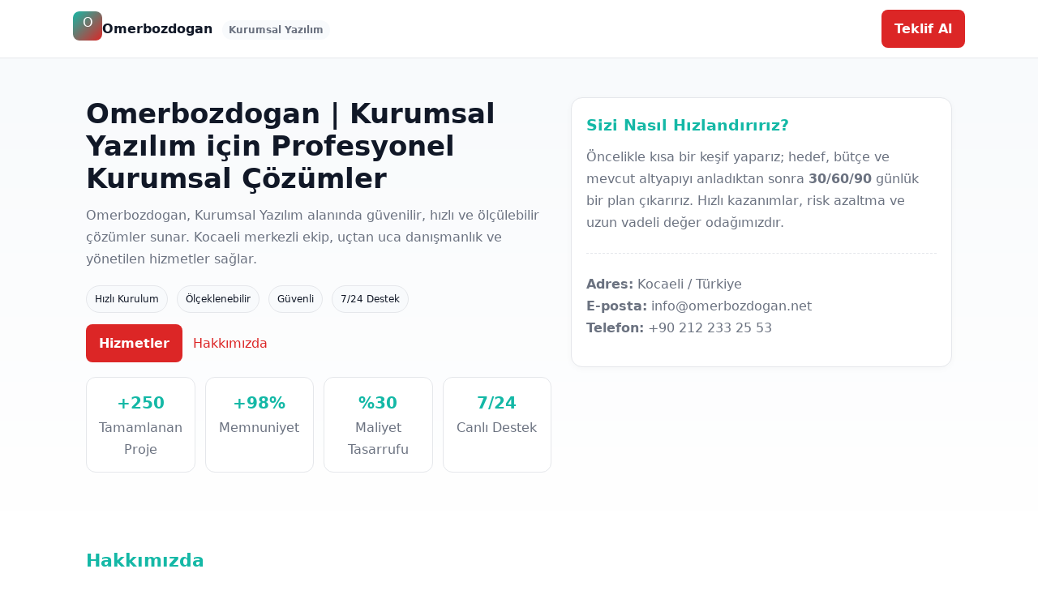

--- FILE ---
content_type: text/html; charset=UTF-8
request_url: https://omerbozdogan.net/
body_size: 11412
content:
<!doctype html>
<html lang="tr">
<head>
<meta charset="utf-8">
<meta name="viewport" content="width=device-width,initial-scale=1">
<title>Omerbozdogan | Kurumsal Yazılım için Profesyonel Kurumsal Çözümler</title>
<meta name="description" content="Omerbozdogan, Kurumsal Yazılım alanında güvenilir, hızlı ve ölçülebilir çözümler sunar. Kocaeli merkezli ekip, uçtan uca danışmanlık ve yönetilen hizmetler sağlar.">
<meta property="og:title" content="Omerbozdogan | Kurumsal Yazılım için Profesyonel Kurumsal Çözümler">
<meta property="og:description" content="Omerbozdogan, Kurumsal Yazılım alanında güvenilir, hızlı ve ölçülebilir çözümler sunar. Kocaeli merkezli ekip, uçtan uca danışmanlık ve yönetilen hizmetler sağlar.">
<meta property="og:type" content="website">
<meta property="og:url" content="https://omerbozdogan.net/">
<meta name="google-site-verification" content="PJQ3pIvIM3gk2P_bUocQbbOPr__PAqp8zQfICttI5gY" />
<meta name="theme-color" content="#dc2626">
<script type="application/ld+json">{"@context":"https://schema.org","@type":"Organization","name":"Omerbozdogan","url":"https://omerbozdogan.net/","email":"info@omerbozdogan.net","telephone":"+90 212 233 25 53","address":{"@type":"PostalAddress","addressLocality":"Kocaeli","addressCountry":"TR"}}</script>
<script type="application/ld+json">{"@context":"https://schema.org","@type":"WebSite","name":"Omerbozdogan","url":"https://omerbozdogan.net/","potentialAction":{"@type":"SearchAction","target":"https://omerbozdogan.net/?q={search_term_string}","query-input":"required name=search_term_string"}}</script>
<style>
:root{
  --primary: #14b8a6;
  --accent:  #dc2626;
  --text:    #111827;
  --muted:   #6b7280;
  --bg-soft: #f8fafc;
  --max: 1100px;
}
*{box-sizing:border-box}
html,body{margin:0;padding:0}
body{font:16px/1.7 system-ui,-apple-system,Segoe UI,Roboto,Ubuntu,Arial,sans-serif;color:var(--text);background:#fff}
a{color:var(--accent);text-decoration:none}
a:hover{text-decoration:underline}
.container{max-width:var(--max);margin:0 auto;padding:0 16px}
.header{border-bottom:1px solid #e5e7eb;background:#fff;position:sticky;top:0;z-index:10}
.nav{display:flex;align-items:center;justify-content:space-between;padding:12px 0;gap:14px}
.brand{display:flex;align-items:center;gap:10px}
.brand-name{font-weight:700}
.badge{display:inline-block;padding:2px 8px;border-radius:999px;background:var(--bg-soft);color:var(--muted);font-size:12px;margin-left:6px}
.cta{display:inline-block;background:var(--accent);color:#fff;padding:10px 16px;border-radius:8px;font-weight:600}
.cta:hover{background:#b91c1c}
.hero{padding:48px 0;background:linear-gradient(0deg,#fff, var(--bg-soft))}
.hero h1{font-size:34px;line-height:1.2;margin:0 0 12px}
.hero p{color:var(--muted);margin:0 0 16px}
.hero .row{display:grid;grid-template-columns:1.1fr .9fr;gap:24px}
@media(max-width:860px){.hero .row{grid-template-columns:1fr}}
.card{border:1px solid #e5e7eb;border-radius:14px;background:#fff;box-shadow:0 2px 8px rgba(0,0,0,.03)}
.card .in{padding:18px}
.kpis{display:grid;grid-template-columns:repeat(4,1fr);gap:12px;margin-top:18px}
@media(max-width:860px){.kpis{grid-template-columns:repeat(2,1fr)}}
.kpi{padding:14px;border:1px solid #e5e7eb;border-radius:12px;background:#fff;text-align:center}
.kpi strong{display:block;font-size:20px;color:var(--primary)}
.section{padding:42px 0}
.section h2{font-size:22px;margin:0 0 10px;color:var(--primary)}
.grid-3{display:grid;grid-template-columns:repeat(3,1fr);gap:16px}
@media(max-width:860px){.grid-3{grid-template-columns:1fr}}
.list{margin:0;padding:0 0 0 18px}
.muted{color:var(--muted)}
.tag{display:inline-block;padding:6px 10px;border:1px solid #e5e7eb;border-radius:999px;background:var(--bg-soft);font-size:12px;margin:3px 6px 0 0}
.testi{display:flex;gap:12px;align-items:flex-start;border:1px solid #e5e7eb;border-radius:12px;padding:14px;background:#fff}
.testi .q{font-size:26px;color:var(--accent);line-height:1}
.team{display:grid;grid-template-columns:repeat(4,1fr);gap:16px}
@media(max-width:860px){.team{grid-template-columns:repeat(2,1fr)}}
.member{border:1px solid #e5e7eb;border-radius:12px;padding:14px}
.pricing{display:grid;grid-template-columns:repeat(3,1fr);gap:16px}
@media(max-width:860px){.pricing{grid-template-columns:1fr}}
.price .head{padding:16px;border-bottom:1px solid #e5e7eb;background:var(--bg-soft);border-top-left-radius:12px;border-top-right-radius:12px}
.price .body{padding:16px}
.price .title{font-weight:700}
.price .num{font-size:20px;color:var(--accent);font-weight:700}
.faq{border:1px solid #e5e7eb;border-radius:12px;overflow:hidden}
.faq-item{border-top:1px solid #e5e7eb}
.faq-item:first-child{border-top:0}
.faq-q{padding:14px;background:#fff;font-weight:600}
.faq-a{padding:14px;background:#fff;color:var(--muted)}
.contact{display:grid;grid-template-columns:1fr 1fr;gap:20px}
@media(max-width:860px){.contact{grid-template-columns:1fr}}
.input{width:100%;padding:10px 12px;border:1px solid #e5e7eb;border-radius:10px}
.footer{border-top:1px solid #e5e7eb;background:#fff;padding:18px 0;margin-top:20px}
.small{font-size:13px;color:var(--muted)}
hr.sep{border:0;border-top:1px dashed #e5e7eb;margin:24px 0}
</style>
</head>
<body>

<!-- Header -->
<div class="header">
  <div class="container nav">
    <div class="brand">
      <div aria-hidden="true"><svg aria-hidden="true" role="img" width="36" height="36" viewBox="0 0 64 64">
  <defs>
    <linearGradient id="g1" x1="0" y1="0" x2="1" y2="1">
      <stop offset="0%" stop-color="#14b8a6"/>
      <stop offset="100%" stop-color="#dc2626"/>
    </linearGradient>
  </defs>
  <rect rx="14" ry="14" width="64" height="64" fill="url(#g1)"/>
  <text x="50%" y="54%" text-anchor="middle" font-size="28" font-family="system-ui, -apple-system, Segoe UI, Roboto, Arial" fill="#fff">O</text>
</svg></div>
      <div class="brand-name">Omerbozdogan <span class="badge">Kurumsal Yazılım</span></div>
    </div>
    <div>
      <a class="cta" href="#iletisim" aria-label="İletişime Geç">Teklif Al</a>
    </div>
  </div>
</div>

<!-- Hero -->
<section class="hero">
  <div class="container row">
    <div>
      <h1>Omerbozdogan | Kurumsal Yazılım için Profesyonel Kurumsal Çözümler</h1>
      <p>Omerbozdogan, Kurumsal Yazılım alanında güvenilir, hızlı ve ölçülebilir çözümler sunar. Kocaeli merkezli ekip, uçtan uca danışmanlık ve yönetilen hizmetler sağlar.</p>
      <div>
        <span class="tag">Hızlı Kurulum</span>
        <span class="tag">Ölçeklenebilir</span>
        <span class="tag">Güvenli</span>
        <span class="tag">7/24 Destek</span>
      </div>
      <div style="margin-top:14px">
        <a class="cta" href="#hizmetler">Hizmetler</a>
        <a style="margin-left:8px" href="#hakkimizda">Hakkımızda</a>
      </div>
      <div class="kpis">
        <div class="kpi"><strong>+250</strong><span class="muted">Tamamlanan Proje</span></div>
        <div class="kpi"><strong>+98%</strong><span class="muted">Memnuniyet</span></div>
        <div class="kpi"><strong>%30</strong><span class="muted">Maliyet Tasarrufu</span></div>
        <div class="kpi"><strong>7/24</strong><span class="muted">Canlı Destek</span></div>
      </div>
    </div>
    <div>
      <div class="card"><div class="in">
        <h3 style="margin:0 0 10px;color:var(--primary)">Sizi Nasıl Hızlandırırız?</h3>
        <p class="muted">Öncelikle kısa bir keşif yaparız; hedef, bütçe ve mevcut altyapıyı anladıktan sonra <strong>30/60/90</strong> günlük bir plan çıkarırız. Hızlı kazanımlar, risk azaltma ve uzun vadeli değer odağımızdır.</p>
        <hr class="sep">
        <p class="muted"><strong>Adres:</strong> Kocaeli / Türkiye<br>
           <strong>E-posta:</strong> <a href="/cdn-cgi/l/email-protection" class="__cf_email__" data-cfemail="2a43444c456a45474f584845504e454d4b4404444f5e">[email&#160;protected]</a><br>
           <strong>Telefon:</strong> +90 212 233 25 53</p>
      </div></div>
    </div>
  </div>
</section>

<!-- Hakkımızda -->
<section id="hakkimizda" class="section">
  <div class="container">
    <h2>Hakkımızda</h2>
    <p>Omerbozdogan, Kurumsal Yazılım alanında uzman bir ekibin oluşturduğu kurumsal bir teknoloji şirketidir. Ölçülebilir sonuçlar, şeffaf sözleşmeler ve sürdürülebilir büyüme temel prensiplerimizdir.</p>
  </div>
</section>

<!-- Hizmetler -->
<section id="hizmetler" class="section" style="background:var(--bg-soft)">
  <div class="container">
    <h2>Hizmetlerimiz</h2>
    <div class="grid-3">
            <div class="card"><div class="in">
        <h3 style="margin:0 0 8px">Strateji &amp; Danışmanlık</h3>
        <p class="muted">Kurumsal analiz, planlama ve dijital dönüşüm stratejileri.</p>
      </div></div>
            <div class="card"><div class="in">
        <h3 style="margin:0 0 8px">Yazılım Geliştirme</h3>
        <p class="muted">İşletmenize özel web, mobil ve masaüstü uygulama geliştirme hizmeti.</p>
      </div></div>
            <div class="card"><div class="in">
        <h3 style="margin:0 0 8px">Bulut &amp; DevOps</h3>
        <p class="muted">CI/CD, konteyner yönetimi ve otomasyonla operasyonel verimlilik.</p>
      </div></div>
            <div class="card"><div class="in">
        <h3 style="margin:0 0 8px">Siber Güvenlik</h3>
        <p class="muted">Penetrasyon testleri, uyumluluk ve olay müdahale hizmetleri.</p>
      </div></div>
            <div class="card"><div class="in">
        <h3 style="margin:0 0 8px">Veri &amp; Analitik</h3>
        <p class="muted">Veri ambarı, BI, yapay zekâ destekli analitik çözümler.</p>
      </div></div>
            <div class="card"><div class="in">
        <h3 style="margin:0 0 8px">Dijital Pazarlama</h3>
        <p class="muted">SEO, performans reklamları ve çok kanallı dijital stratejiler.</p>
      </div></div>
            <div class="card"><div class="in">
        <h3 style="margin:0 0 8px">IT Danışmanlık</h3>
        <p class="muted">Sistem altyapısı, ağ güvenliği ve operasyonel yönetim danışmanlığı.</p>
      </div></div>
            <div class="card"><div class="in">
        <h3 style="margin:0 0 8px">CRM Entegrasyonu</h3>
        <p class="muted">Müşteri ilişkilerini güçlendiren akıllı CRM entegrasyonları.</p>
      </div></div>
            <div class="card"><div class="in">
        <h3 style="margin:0 0 8px">E-Ticaret Geliştirme</h3>
        <p class="muted">Özel altyapı, ödeme ve lojistik entegrasyonlarıyla satış optimizasyonu.</p>
      </div></div>
            <div class="card"><div class="in">
        <h3 style="margin:0 0 8px">Kurumsal Web Tasarımı</h3>
        <p class="muted">Modern, responsive ve SEO uyumlu kurumsal web siteleri.</p>
      </div></div>
            <div class="card"><div class="in">
        <h3 style="margin:0 0 8px">Mobil Uygulama</h3>
        <p class="muted">Android ve iOS platformlarında native ve hibrit geliştirme.</p>
      </div></div>
            <div class="card"><div class="in">
        <h3 style="margin:0 0 8px">Veri Güvenliği</h3>
        <p class="muted">KVKK ve GDPR uyumlu veri koruma çözümleri.</p>
      </div></div>
            <div class="card"><div class="in">
        <h3 style="margin:0 0 8px">UI / UX Tasarımı</h3>
        <p class="muted">Kullanıcı odaklı arayüz tasarımı ve deneyim iyileştirme.</p>
      </div></div>
            <div class="card"><div class="in">
        <h3 style="margin:0 0 8px">İçerik Yönetimi</h3>
        <p class="muted">Kurumsal blog, haber ve medya içeriklerinin profesyonel yönetimi.</p>
      </div></div>
            <div class="card"><div class="in">
        <h3 style="margin:0 0 8px">API Geliştirme</h3>
        <p class="muted">RESTful ve GraphQL tabanlı API mimarileri.</p>
      </div></div>
            <div class="card"><div class="in">
        <h3 style="margin:0 0 8px">Yapay Zekâ Çözümleri</h3>
        <p class="muted">AI destekli tahminleme ve otomasyon sistemleri.</p>
      </div></div>
            <div class="card"><div class="in">
        <h3 style="margin:0 0 8px">Makine Öğrenmesi</h3>
        <p class="muted">Veriyle öğrenen modeller ve kişiselleştirilmiş öneri sistemleri.</p>
      </div></div>
            <div class="card"><div class="in">
        <h3 style="margin:0 0 8px">FinTek Geliştirme</h3>
        <p class="muted">Finansal teknoloji projeleri için güvenli altyapı ve API hizmetleri.</p>
      </div></div>
            <div class="card"><div class="in">
        <h3 style="margin:0 0 8px">Lojistik Yazılımları</h3>
        <p class="muted">Tedarik zinciri ve taşıma süreçlerinde otomasyon çözümleri.</p>
      </div></div>
            <div class="card"><div class="in">
        <h3 style="margin:0 0 8px">Sağlık Teknolojileri</h3>
        <p class="muted">Telemedicine ve hasta yönetim platformları.</p>
      </div></div>
            <div class="card"><div class="in">
        <h3 style="margin:0 0 8px">Eğitim Teknolojileri</h3>
        <p class="muted">Uzaktan eğitim sistemleri ve e-öğrenme altyapıları.</p>
      </div></div>
            <div class="card"><div class="in">
        <h3 style="margin:0 0 8px">İnsan Kaynakları Sistemleri</h3>
        <p class="muted">Dijital bordro, izin ve performans yönetim platformları.</p>
      </div></div>
            <div class="card"><div class="in">
        <h3 style="margin:0 0 8px">ERP &amp; MRP Çözümleri</h3>
        <p class="muted">Kaynak planlamasında uçtan uca dijital dönüşüm.</p>
      </div></div>
            <div class="card"><div class="in">
        <h3 style="margin:0 0 8px">Network Yönetimi</h3>
        <p class="muted">Yüksek performanslı ve güvenli ağ altyapısı kurulumu.</p>
      </div></div>
            <div class="card"><div class="in">
        <h3 style="margin:0 0 8px">Bakım &amp; Destek</h3>
        <p class="muted">Sürekliliği sağlayan izleme, güncelleme ve yedekleme hizmetleri.</p>
      </div></div>
            <div class="card"><div class="in">
        <h3 style="margin:0 0 8px">Veri Yedekleme</h3>
        <p class="muted">Felaket kurtarma ve replikasyon çözümleri.</p>
      </div></div>
            <div class="card"><div class="in">
        <h3 style="margin:0 0 8px">Bulut Geçişi</h3>
        <p class="muted">On-prem sistemlerden buluta geçişte tam destek.</p>
      </div></div>
            <div class="card"><div class="in">
        <h3 style="margin:0 0 8px">Performans Optimizasyonu</h3>
        <p class="muted">Sistem ve uygulama hız optimizasyonu.</p>
      </div></div>
            <div class="card"><div class="in">
        <h3 style="margin:0 0 8px">Marka Yönetimi</h3>
        <p class="muted">Online marka itibarı izleme ve kriz yönetimi.</p>
      </div></div>
            <div class="card"><div class="in">
        <h3 style="margin:0 0 8px">Kurumsal Kimlik Tasarımı</h3>
        <p class="muted">Logo, renk ve tasarım kimliği oluşturma hizmeti.</p>
      </div></div>
            <div class="card"><div class="in">
        <h3 style="margin:0 0 8px">Video Prodüksiyon</h3>
        <p class="muted">Kurumsal tanıtım ve reklam filmi prodüksiyonu.</p>
      </div></div>
            <div class="card"><div class="in">
        <h3 style="margin:0 0 8px">Fotoğraf Hizmetleri</h3>
        <p class="muted">Ürün, ekip ve kurumsal fotoğraf çekimleri.</p>
      </div></div>
            <div class="card"><div class="in">
        <h3 style="margin:0 0 8px">SEO Optimizasyonu</h3>
        <p class="muted">Arama motorlarında görünürlük artıran stratejiler.</p>
      </div></div>
            <div class="card"><div class="in">
        <h3 style="margin:0 0 8px">SEM Yönetimi</h3>
        <p class="muted">Google Ads ve sosyal medya reklam yönetimi.</p>
      </div></div>
            <div class="card"><div class="in">
        <h3 style="margin:0 0 8px">Sosyal Medya Yönetimi</h3>
        <p class="muted">Marka bilinirliğini artıran içerik planlama ve kampanyalar.</p>
      </div></div>
            <div class="card"><div class="in">
        <h3 style="margin:0 0 8px">E-Posta Pazarlama</h3>
        <p class="muted">Segmentasyonlu kampanyalar ve otomatik e-posta akışları.</p>
      </div></div>
            <div class="card"><div class="in">
        <h3 style="margin:0 0 8px">Raporlama &amp; Analiz</h3>
        <p class="muted">İş zekâsı raporları ve veri görselleştirme panelleri.</p>
      </div></div>
            <div class="card"><div class="in">
        <h3 style="margin:0 0 8px">Yapay Görü</h3>
        <p class="muted">Görüntü işleme ve kalite kontrol otomasyonu.</p>
      </div></div>
            <div class="card"><div class="in">
        <h3 style="margin:0 0 8px">NLP Çözümleri</h3>
        <p class="muted">Doğal dil işleme ve chatbot geliştirme.</p>
      </div></div>
            <div class="card"><div class="in">
        <h3 style="margin:0 0 8px">AR/VR Uygulamaları</h3>
        <p class="muted">Artırılmış ve sanal gerçeklik deneyimleri.</p>
      </div></div>
            <div class="card"><div class="in">
        <h3 style="margin:0 0 8px">Blockchain Geliştirme</h3>
        <p class="muted">Akıllı sözleşmeler ve zincir tabanlı uygulamalar.</p>
      </div></div>
            <div class="card"><div class="in">
        <h3 style="margin:0 0 8px">IoT Çözümleri</h3>
        <p class="muted">Cihaz bağlantıları ve endüstriyel IoT altyapıları.</p>
      </div></div>
            <div class="card"><div class="in">
        <h3 style="margin:0 0 8px">RPA Uygulamaları</h3>
        <p class="muted">Rutin görevlerin robotik süreçlerle otomasyonu.</p>
      </div></div>
            <div class="card"><div class="in">
        <h3 style="margin:0 0 8px">Test &amp; QA</h3>
        <p class="muted">Manuel ve otomatik yazılım test hizmetleri.</p>
      </div></div>
            <div class="card"><div class="in">
        <h3 style="margin:0 0 8px">Kubernetes Yönetimi</h3>
        <p class="muted">Container orchestration ve ölçeklenebilir mimariler.</p>
      </div></div>
            <div class="card"><div class="in">
        <h3 style="margin:0 0 8px">DevOps Danışmanlığı</h3>
        <p class="muted">Sürekli entegrasyon / sürekli teslimat kültürü oluşturma.</p>
      </div></div>
            <div class="card"><div class="in">
        <h3 style="margin:0 0 8px">UI Framework Geliştirme</h3>
        <p class="muted">Kurumsal frontend framework’leri oluşturma.</p>
      </div></div>
            <div class="card"><div class="in">
        <h3 style="margin:0 0 8px">Web Güvenlik Testleri</h3>
        <p class="muted">Zafiyet taraması ve sızma testleri.</p>
      </div></div>
            <div class="card"><div class="in">
        <h3 style="margin:0 0 8px">Donanım Tedariği</h3>
        <p class="muted">Kurumsal sistem ekipmanları tedariki ve kurulumu.</p>
      </div></div>
            <div class="card"><div class="in">
        <h3 style="margin:0 0 8px">Veri Taşıma</h3>
        <p class="muted">Legacy sistemlerden modern ortamlara veri aktarımı.</p>
      </div></div>
            <div class="card"><div class="in">
        <h3 style="margin:0 0 8px">SLA Yönetimi</h3>
        <p class="muted">Servis seviyesi sözleşmelerinin planlanması ve izlenmesi.</p>
      </div></div>
            <div class="card"><div class="in">
        <h3 style="margin:0 0 8px">Proje Yönetimi</h3>
        <p class="muted">Agile, Scrum ve Waterfall yaklaşımlarında deneyim.</p>
      </div></div>
            <div class="card"><div class="in">
        <h3 style="margin:0 0 8px">Eğitim &amp; Mentorluk</h3>
        <p class="muted">Teknik ekiplere özel eğitim ve rehberlik programları.</p>
      </div></div>
            <div class="card"><div class="in">
        <h3 style="margin:0 0 8px">Ürün Yönetimi</h3>
        <p class="muted">Fikirden lansmana kadar ürün yaşam döngüsü yönetimi.</p>
      </div></div>
            <div class="card"><div class="in">
        <h3 style="margin:0 0 8px">CX (Müşteri Deneyimi)</h3>
        <p class="muted">Müşteri memnuniyeti optimizasyonu ve geri bildirim sistemleri.</p>
      </div></div>
            <div class="card"><div class="in">
        <h3 style="margin:0 0 8px">Servis Masası</h3>
        <p class="muted">Ticket yönetimi ve müşteri destek sistemleri.</p>
      </div></div>
            <div class="card"><div class="in">
        <h3 style="margin:0 0 8px">Mobil Oyun Geliştirme</h3>
        <p class="muted">Unity ve Unreal Engine ile mobil oyun üretimi.</p>
      </div></div>
            <div class="card"><div class="in">
        <h3 style="margin:0 0 8px">Akademik Projeler</h3>
        <p class="muted">Üniversite iş birlikleriyle Ar-Ge projeleri.</p>
      </div></div>
            <div class="card"><div class="in">
        <h3 style="margin:0 0 8px">AR-GE &amp; İnovasyon</h3>
        <p class="muted">Yeni teknoloji keşifleri ve patent destekleri.</p>
      </div></div>
            <div class="card"><div class="in">
        <h3 style="margin:0 0 8px">UI Component Library</h3>
        <p class="muted">Kurumsal tasarım sistemleri oluşturma.</p>
      </div></div>
            <div class="card"><div class="in">
        <h3 style="margin:0 0 8px">No-Code / Low-Code</h3>
        <p class="muted">Kod yazmadan hızlı çözüm üretme platformları.</p>
      </div></div>
            <div class="card"><div class="in">
        <h3 style="margin:0 0 8px">Veri Madenciliği</h3>
        <p class="muted">Büyük veri setlerinden içgörü çıkarımı.</p>
      </div></div>
            <div class="card"><div class="in">
        <h3 style="margin:0 0 8px">Metaverse Entegrasyonu</h3>
        <p class="muted">Sanal dünyalarda marka varlığı oluşturma.</p>
      </div></div>
            <div class="card"><div class="in">
        <h3 style="margin:0 0 8px">B2B Platform Geliştirme</h3>
        <p class="muted">Toptan satış ve iş ağı çözümleri.</p>
      </div></div>
            <div class="card"><div class="in">
        <h3 style="margin:0 0 8px">PWA Uygulamaları</h3>
        <p class="muted">Web tabanlı mobil deneyim uygulamaları.</p>
      </div></div>
            <div class="card"><div class="in">
        <h3 style="margin:0 0 8px">Yedekleme Otomasyonu</h3>
        <p class="muted">Planlı veri yedekleme sistemleri.</p>
      </div></div>
            <div class="card"><div class="in">
        <h3 style="margin:0 0 8px">Felaket Kurtarma</h3>
        <p class="muted">Disaster recovery planları ve simülasyonları.</p>
      </div></div>
            <div class="card"><div class="in">
        <h3 style="margin:0 0 8px">ISO Danışmanlığı</h3>
        <p class="muted">ISO 9001, 27001 standart uyum süreçleri.</p>
      </div></div>
            <div class="card"><div class="in">
        <h3 style="margin:0 0 8px">KVKK Danışmanlığı</h3>
        <p class="muted">Veri gizliliği ve uyumluluk denetimleri.</p>
      </div></div>
            <div class="card"><div class="in">
        <h3 style="margin:0 0 8px">GDPR Danışmanlığı</h3>
        <p class="muted">Avrupa veri koruma standartlarına uygunluk.</p>
      </div></div>
            <div class="card"><div class="in">
        <h3 style="margin:0 0 8px">Risk Analizi</h3>
        <p class="muted">Siber risk tespiti ve azaltma planları.</p>
      </div></div>
            <div class="card"><div class="in">
        <h3 style="margin:0 0 8px">Network Güvenliği</h3>
        <p class="muted">Firewall, IDS/IPS ve VPN çözümleri.</p>
      </div></div>
            <div class="card"><div class="in">
        <h3 style="margin:0 0 8px">Email Güvenliği</h3>
        <p class="muted">Spam, phishing ve DLP koruma sistemleri.</p>
      </div></div>
            <div class="card"><div class="in">
        <h3 style="margin:0 0 8px">Endpoint Güvenliği</h3>
        <p class="muted">Antivirüs, EDR ve cihaz yönetimi.</p>
      </div></div>
            <div class="card"><div class="in">
        <h3 style="margin:0 0 8px">SOC Hizmetleri</h3>
        <p class="muted">Güvenlik operasyon merkezi kurulum ve yönetimi.</p>
      </div></div>
            <div class="card"><div class="in">
        <h3 style="margin:0 0 8px">Log Yönetimi</h3>
        <p class="muted">SIEM entegrasyonu ve log analitiği.</p>
      </div></div>
            <div class="card"><div class="in">
        <h3 style="margin:0 0 8px">Vulnerability Management</h3>
        <p class="muted">Zafiyet tarama ve düzeltme süreçleri.</p>
      </div></div>
            <div class="card"><div class="in">
        <h3 style="margin:0 0 8px">Red Team / Blue Team</h3>
        <p class="muted">Saldırı ve savunma simülasyonları.</p>
      </div></div>
            <div class="card"><div class="in">
        <h3 style="margin:0 0 8px">Penetrasyon Testleri</h3>
        <p class="muted">Uygulama, ağ ve API sızma testleri.</p>
      </div></div>
            <div class="card"><div class="in">
        <h3 style="margin:0 0 8px">Veri Sızıntısı Önleme</h3>
        <p class="muted">DLP sistemleriyle bilgi koruma.</p>
      </div></div>
            <div class="card"><div class="in">
        <h3 style="margin:0 0 8px">Şifreleme Sistemleri</h3>
        <p class="muted">Anahtar yönetimi ve veri şifreleme çözümleri.</p>
      </div></div>
            <div class="card"><div class="in">
        <h3 style="margin:0 0 8px">Performans İzleme</h3>
        <p class="muted">Gerçek zamanlı performans takibi ve uyarı sistemleri.</p>
      </div></div>
            <div class="card"><div class="in">
        <h3 style="margin:0 0 8px">CI/CD Pipeline</h3>
        <p class="muted">Sürekli entegrasyon ve teslim altyapısı.</p>
      </div></div>
            <div class="card"><div class="in">
        <h3 style="margin:0 0 8px">Cloud Optimization</h3>
        <p class="muted">Bulut maliyet ve performans optimizasyonu.</p>
      </div></div>
            <div class="card"><div class="in">
        <h3 style="margin:0 0 8px">Backup &amp; Restore</h3>
        <p class="muted">Otomatik yedekleme ve hızlı kurtarma.</p>
      </div></div>
            <div class="card"><div class="in">
        <h3 style="margin:0 0 8px">Monitoring &amp; Alerting</h3>
        <p class="muted">Prometheus, Grafana gibi araçlarla izleme.</p>
      </div></div>
            <div class="card"><div class="in">
        <h3 style="margin:0 0 8px">Infrastructure as Code</h3>
        <p class="muted">Terraform ve Ansible ile altyapı otomasyonu.</p>
      </div></div>
            <div class="card"><div class="in">
        <h3 style="margin:0 0 8px">Microservice Mimari</h3>
        <p class="muted">Kapsamlı, ölçeklenebilir servis yapıları.</p>
      </div></div>
            <div class="card"><div class="in">
        <h3 style="margin:0 0 8px">Serverless Uygulamalar</h3>
        <p class="muted">AWS Lambda ve GCP Functions ile kodsuz mimari.</p>
      </div></div>
            <div class="card"><div class="in">
        <h3 style="margin:0 0 8px">Yazılım Mimari Tasarımı</h3>
        <p class="muted">Modüler, sürdürülebilir yazılım mimarisi planlama.</p>
      </div></div>
            <div class="card"><div class="in">
        <h3 style="margin:0 0 8px">Database Yönetimi</h3>
        <p class="muted">MySQL, PostgreSQL, Redis ve MongoDB yönetimi.</p>
      </div></div>
            <div class="card"><div class="in">
        <h3 style="margin:0 0 8px">Cache Yönetimi</h3>
        <p class="muted">Redis, Memcached entegrasyonu.</p>
      </div></div>
            <div class="card"><div class="in">
        <h3 style="margin:0 0 8px">API Güvenliği</h3>
        <p class="muted">Rate limiting ve token doğrulama çözümleri.</p>
      </div></div>
            <div class="card"><div class="in">
        <h3 style="margin:0 0 8px">SSL / TLS Yönetimi</h3>
        <p class="muted">Güvenli sertifika yönetimi ve yenileme.</p>
      </div></div>
            <div class="card"><div class="in">
        <h3 style="margin:0 0 8px">Load Balancing</h3>
        <p class="muted">Nginx, HAProxy ile yük dengeleme mimarileri.</p>
      </div></div>
            <div class="card"><div class="in">
        <h3 style="margin:0 0 8px">Container Güvenliği</h3>
        <p class="muted">Docker ve Kubernetes güvenlik denetimleri.</p>
      </div></div>
            <div class="card"><div class="in">
        <h3 style="margin:0 0 8px">Version Control Danışmanlığı</h3>
        <p class="muted">Git stratejileri ve repo yönetimi.</p>
      </div></div>
            <div class="card"><div class="in">
        <h3 style="margin:0 0 8px">Automation Testing</h3>
        <p class="muted">Cypress, Selenium, Jest ile test otomasyonu.</p>
      </div></div>
            <div class="card"><div class="in">
        <h3 style="margin:0 0 8px">Chatbot Geliştirme</h3>
        <p class="muted">AI destekli müşteri hizmetleri botları.</p>
      </div></div>
            <div class="card"><div class="in">
        <h3 style="margin:0 0 8px">Predictive Analytics</h3>
        <p class="muted">Tahmine dayalı veri analitiği çözümleri.</p>
      </div></div>
            <div class="card"><div class="in">
        <h3 style="margin:0 0 8px">Raporlama Platformları</h3>
        <p class="muted">Power BI, Tableau ve Looker entegrasyonları.</p>
      </div></div>
            <div class="card"><div class="in">
        <h3 style="margin:0 0 8px">Finansal Analitik</h3>
        <p class="muted">Bütçe planlama, gelir tahminleme araçları.</p>
      </div></div>
          </div>
  </div>
</section>


<!-- Referanslar / Yorumlar -->
<section class="section" style="background:var(--bg-soft)">
  <div class="container">
    <h2>Müşteri Yorumları</h2>
    <div class="grid-3">
            <div class="testi">
        <div class="q">“</div>
        <div>
          <div class="muted">Aylin K. — Operasyon Direktörü</div>
          <div>“Teslimat hızı ve kalite bir arada; ekip her zaman ulaşılabilir.”</div>
        </div>
      </div>
            <div class="testi">
        <div class="q">“</div>
        <div>
          <div class="muted">Mert Y. — CTO</div>
          <div>“Modern altyapı ile maliyetlerimizi %28 düşürdük.”</div>
        </div>
      </div>
            <div class="testi">
        <div class="q">“</div>
        <div>
          <div class="muted">Deniz T. — Pazarlama Müdürü</div>
          <div>“SEO ve içerik stratejisiyle lead’ler 3 ayda 2 katına çıktı.”</div>
        </div>
      </div>
            <div class="testi">
        <div class="q">“</div>
        <div>
          <div class="muted">Ahmet G. — CEO</div>
          <div>“Sistem geçişimiz planlandığı gibi sorunsuz tamamlandı.”</div>
        </div>
      </div>
            <div class="testi">
        <div class="q">“</div>
        <div>
          <div class="muted">Zeynep L. — IT Müdürü</div>
          <div>“Destek ekibi gerçekten 7/24 yanımızda.”</div>
        </div>
      </div>
            <div class="testi">
        <div class="q">“</div>
        <div>
          <div class="muted">Emre D. — Finans Direktörü</div>
          <div>“Maliyet takibi ve raporlama süreçlerimiz kolaylaştı.”</div>
        </div>
      </div>
            <div class="testi">
        <div class="q">“</div>
        <div>
          <div class="muted">Cansu P. — Proje Yöneticisi</div>
          <div>“Kurumsal kimliğimizi güçlendiren bir çözüm ortağı.”</div>
        </div>
      </div>
            <div class="testi">
        <div class="q">“</div>
        <div>
          <div class="muted">Kerem S. — Operasyon Müdürü</div>
          <div>“Yeni ERP sistemiyle verimlilik ciddi oranda arttı.”</div>
        </div>
      </div>
            <div class="testi">
        <div class="q">“</div>
        <div>
          <div class="muted">Eda F. — Pazarlama Uzmanı</div>
          <div>“Sosyal medya stratejileri markamızı öne taşıdı.”</div>
        </div>
      </div>
            <div class="testi">
        <div class="q">“</div>
        <div>
          <div class="muted">Murat O. — Satış Müdürü</div>
          <div>“Müşteri yönetim süreçlerinde %40 zaman kazancı sağladık.”</div>
        </div>
      </div>
            <div class="testi">
        <div class="q">“</div>
        <div>
          <div class="muted">Selin V. — İnsan Kaynakları Müdürü</div>
          <div>“Online sistemlerle işe alım süreci hızlandı.”</div>
        </div>
      </div>
            <div class="testi">
        <div class="q">“</div>
        <div>
          <div class="muted">Onur E. — Teknoloji Danışmanı</div>
          <div>“Yenilikçi yaklaşım, güçlü teknik bilgi.”</div>
        </div>
      </div>
            <div class="testi">
        <div class="q">“</div>
        <div>
          <div class="muted">Gizem N. — Ürün Müdürü</div>
          <div>“Her proje planlı, şeffaf ve ölçülebilir ilerliyor.”</div>
        </div>
      </div>
            <div class="testi">
        <div class="q">“</div>
        <div>
          <div class="muted">Alper T. — Genel Müdür</div>
          <div>“Güvenilir iş ortağı, sonuç odaklı ekip.”</div>
        </div>
      </div>
            <div class="testi">
        <div class="q">“</div>
        <div>
          <div class="muted">Ece U. — İş Geliştirme Uzmanı</div>
          <div>“Yapay zekâ çözümleriyle analiz gücümüz arttı.”</div>
        </div>
      </div>
            <div class="testi">
        <div class="q">“</div>
        <div>
          <div class="muted">Burak C. — Operasyon Yöneticisi</div>
          <div>“Altyapı geçişi sırasında hiç kesinti yaşamadık.”</div>
        </div>
      </div>
            <div class="testi">
        <div class="q">“</div>
        <div>
          <div class="muted">Aslı M. — CRM Uzmanı</div>
          <div>“Veri yönetimi ve segmentasyon mükemmel hale geldi.”</div>
        </div>
      </div>
            <div class="testi">
        <div class="q">“</div>
        <div>
          <div class="muted">Serkan B. — Teknik Lider</div>
          <div>“Geliştirme ekibiyle mükemmel iletişim kurduk.”</div>
        </div>
      </div>
            <div class="testi">
        <div class="q">“</div>
        <div>
          <div class="muted">Melis K. — Satınalma Müdürü</div>
          <div>“Raporlama süreçleri şeffaf ve anlaşılır.”</div>
        </div>
      </div>
            <div class="testi">
        <div class="q">“</div>
        <div>
          <div class="muted">Can Y. — Siber Güvenlik Uzmanı</div>
          <div>“Zafiyet testleri sonrası risk seviyemiz azaldı.”</div>
        </div>
      </div>
            <div class="testi">
        <div class="q">“</div>
        <div>
          <div class="muted">Hakan Z. — COO</div>
          <div>“Performans takibi ve KPI ölçümleri kusursuz çalışıyor.”</div>
        </div>
      </div>
            <div class="testi">
        <div class="q">“</div>
        <div>
          <div class="muted">Damla A. — Müşteri İlişkileri Müdürü</div>
          <div>“CRM otomasyonuyla müşteri memnuniyetini yükselttik.”</div>
        </div>
      </div>
            <div class="testi">
        <div class="q">“</div>
        <div>
          <div class="muted">Tamer E. — BT Direktörü</div>
          <div>“Destek ekibi hızlı ve çözüm odaklı.”</div>
        </div>
      </div>
            <div class="testi">
        <div class="q">“</div>
        <div>
          <div class="muted">Derya N. — UI/UX Tasarımcısı</div>
          <div>“Tasarım süreçlerimizde esnek ve yaratıcı yaklaşımlar gördük.”</div>
        </div>
      </div>
            <div class="testi">
        <div class="q">“</div>
        <div>
          <div class="muted">Mete K. — Veri Analisti</div>
          <div>“Raporlama paneli karar süreçlerimizi hızlandırdı.”</div>
        </div>
      </div>
            <div class="testi">
        <div class="q">“</div>
        <div>
          <div class="muted">Nazlı D. — İçerik Yöneticisi</div>
          <div>“Marka görünürlüğü üç ayda iki kat arttı.”</div>
        </div>
      </div>
            <div class="testi">
        <div class="q">“</div>
        <div>
          <div class="muted">Eren B. — DevOps Uzmanı</div>
          <div>“Bulut geçişinde sıfır hata ile ilerledik.”</div>
        </div>
      </div>
            <div class="testi">
        <div class="q">“</div>
        <div>
          <div class="muted">Hande F. — Pazarlama Direktörü</div>
          <div>“Kampanyalarımız artık daha hedefli ve ölçülebilir.”</div>
        </div>
      </div>
            <div class="testi">
        <div class="q">“</div>
        <div>
          <div class="muted">Utku G. — CISO</div>
          <div>“Sistem güvenliği yeni standartlara taşındı.”</div>
        </div>
      </div>
            <div class="testi">
        <div class="q">“</div>
        <div>
          <div class="muted">Elif T. — İK Danışmanı</div>
          <div>“Veri gizliliği çözümleriyle yasal uyumluluk sağladık.”</div>
        </div>
      </div>
            <div class="testi">
        <div class="q">“</div>
        <div>
          <div class="muted">Volkan A. — Proje Direktörü</div>
          <div>“Tüm teslimatlar takvime uygun şekilde tamamlandı.”</div>
        </div>
      </div>
            <div class="testi">
        <div class="q">“</div>
        <div>
          <div class="muted">Seda R. — Finans Uzmanı</div>
          <div>“Bütçe optimizasyonu sayesinde %15 tasarruf elde ettik.”</div>
        </div>
      </div>
            <div class="testi">
        <div class="q">“</div>
        <div>
          <div class="muted">Yunus E. — Sistem Yöneticisi</div>
          <div>“Yeni izleme sistemiyle kesintileri önceden görüyoruz.”</div>
        </div>
      </div>
            <div class="testi">
        <div class="q">“</div>
        <div>
          <div class="muted">Buse L. — Kurumsal İletişim Müdürü</div>
          <div>“Marka algısı dijitalde güç kazandı.”</div>
        </div>
      </div>
            <div class="testi">
        <div class="q">“</div>
        <div>
          <div class="muted">Fatih K. — Teknik Operasyon Müdürü</div>
          <div>“SLA hedefleri düzenli olarak aşılıyor.”</div>
        </div>
      </div>
            <div class="testi">
        <div class="q">“</div>
        <div>
          <div class="muted">Ayşe P. — Genel Sekreter</div>
          <div>“Tüm süreçlerde düzen ve güven sağlandı.”</div>
        </div>
      </div>
            <div class="testi">
        <div class="q">“</div>
        <div>
          <div class="muted">İlker O. — Ürün Geliştirme Müdürü</div>
          <div>“Yeni platform müşteri memnuniyetini artırdı.”</div>
        </div>
      </div>
            <div class="testi">
        <div class="q">“</div>
        <div>
          <div class="muted">Eylül C. — Müşteri Deneyimi Uzmanı</div>
          <div>“CX çözümleriyle geri bildirim süreçleri kolaylaştı.”</div>
        </div>
      </div>
            <div class="testi">
        <div class="q">“</div>
        <div>
          <div class="muted">Tolga Y. — CFO</div>
          <div>“Finansal verileri tek ekranda topladık.”</div>
        </div>
      </div>
            <div class="testi">
        <div class="q">“</div>
        <div>
          <div class="muted">Pelin S. — Ar-Ge Müdürü</div>
          <div>“Yeni teknolojilere hızlı adapte olabildik.”</div>
        </div>
      </div>
            <div class="testi">
        <div class="q">“</div>
        <div>
          <div class="muted">Baran G. — İnovasyon Direktörü</div>
          <div>“AR-GE işbirlikleri ile sektörde fark yarattık.”</div>
        </div>
      </div>
            <div class="testi">
        <div class="q">“</div>
        <div>
          <div class="muted">Ezgi K. — Süreç Yöneticisi</div>
          <div>“Operasyonel verimlilik ölçülebilir hale geldi.”</div>
        </div>
      </div>
            <div class="testi">
        <div class="q">“</div>
        <div>
          <div class="muted">Oğuz H. — Teknik Proje Müdürü</div>
          <div>“Proje takvimi hiç şaşmadı, tüm teslimatlar eksiksizdi.”</div>
        </div>
      </div>
            <div class="testi">
        <div class="q">“</div>
        <div>
          <div class="muted">İrem A. — UX Lead</div>
          <div>“Kullanıcı odaklı tasarımlar müşteri dönüşlerini artırdı.”</div>
        </div>
      </div>
            <div class="testi">
        <div class="q">“</div>
        <div>
          <div class="muted">Cihan N. — İş Analisti</div>
          <div>“Analitik yaklaşımları sayesinde riskler minimize edildi.”</div>
        </div>
      </div>
            <div class="testi">
        <div class="q">“</div>
        <div>
          <div class="muted">Burcu M. — Reklam Yöneticisi</div>
          <div>“Kampanya performansında %35 artış yakaladık.”</div>
        </div>
      </div>
            <div class="testi">
        <div class="q">“</div>
        <div>
          <div class="muted">Levent C. — Operasyon Süpervizörü</div>
          <div>“Ekip desteği mükemmel, tüm sorunlar hızla çözülüyor.”</div>
        </div>
      </div>
            <div class="testi">
        <div class="q">“</div>
        <div>
          <div class="muted">Tuğba G. — Hizmet Müdürü</div>
          <div>“Süreç yönetimi dijitalleşti, hatalar azaldı.”</div>
        </div>
      </div>
            <div class="testi">
        <div class="q">“</div>
        <div>
          <div class="muted">Ali V. — Danışman</div>
          <div>“Ekip deneyimli, iletişimleri profesyonel ve güven verici.”</div>
        </div>
      </div>
            <div class="testi">
        <div class="q">“</div>
        <div>
          <div class="muted">Gülşen D. — Müşteri Temsilcisi</div>
          <div>“Hızlı dönüşleriyle fark yaratan bir ekip.”</div>
        </div>
      </div>
          </div>
  </div>
</section>

<!-- Ekip -->
<section class="section">
  <div class="container">
    <h2>Ekibimiz</h2>
    <div class="team">
            <div class="member">
        <strong>Zeynep Arslan</strong><br>
        <span class="muted">Genel Müdür</span>
        <p class="muted" style="margin-top:6px">15+ yıl kurumsal dönüşüm ve yönetim deneyimi</p>
      </div>
            <div class="member">
        <strong>Emre Yılmaz</strong><br>
        <span class="muted">Teknoloji Lideri</span>
        <p class="muted" style="margin-top:6px">Bulut, DevOps ve yazılım mimarisi uzmanı</p>
      </div>
            <div class="member">
        <strong>Selin Öztürk</strong><br>
        <span class="muted">Güvenlik Mimarı</span>
        <p class="muted" style="margin-top:6px">Sızma testleri, ISO27001 ve uyum denetimleri</p>
      </div>
            <div class="member">
        <strong>Kerem Demir</strong><br>
        <span class="muted">Veri Bilimci</span>
        <p class="muted" style="margin-top:6px">ML/AI, veri analitiği ve modelleme</p>
      </div>
            <div class="member">
        <strong>Aylin Kaplan</strong><br>
        <span class="muted">Operasyon Müdürü</span>
        <p class="muted" style="margin-top:6px">Proje takibi ve SLA yönetimi</p>
      </div>
            <div class="member">
        <strong>Burak Şahin</strong><br>
        <span class="muted">Proje Yöneticisi</span>
        <p class="muted" style="margin-top:6px">Agile/Scrum sertifikalı, 10+ yıl deneyim</p>
      </div>
            <div class="member">
        <strong>Ece Gündüz</strong><br>
        <span class="muted">Pazarlama Direktörü</span>
        <p class="muted" style="margin-top:6px">Dijital pazarlama ve marka stratejileri uzmanı</p>
      </div>
            <div class="member">
        <strong>Mert Çelik</strong><br>
        <span class="muted">Yazılım Geliştirici</span>
        <p class="muted" style="margin-top:6px">PHP, Python, Node.js ve API entegrasyonları</p>
      </div>
            <div class="member">
        <strong>Aslı Korkmaz</strong><br>
        <span class="muted">UI/UX Tasarımcısı</span>
        <p class="muted" style="margin-top:6px">Kullanıcı deneyimi ve etkileşim tasarımı</p>
      </div>
            <div class="member">
        <strong>Ahmet Erdem</strong><br>
        <span class="muted">DevOps Mühendisi</span>
        <p class="muted" style="margin-top:6px">CI/CD, Kubernetes ve izleme sistemleri</p>
      </div>
            <div class="member">
        <strong>Cansu Taş</strong><br>
        <span class="muted">Veritabanı Uzmanı</span>
        <p class="muted" style="margin-top:6px">MySQL, PostgreSQL ve Redis yöneticisi</p>
      </div>
            <div class="member">
        <strong>Volkan Kara</strong><br>
        <span class="muted">Sistem Yöneticisi</span>
        <p class="muted" style="margin-top:6px">Sunucu altyapısı, ağ güvenliği ve izleme</p>
      </div>
            <div class="member">
        <strong>Buse Demir</strong><br>
        <span class="muted">İnsan Kaynakları Yöneticisi</span>
        <p class="muted" style="margin-top:6px">Kurum kültürü ve işe alım süreçleri</p>
      </div>
            <div class="member">
        <strong>Kerim Doğan</strong><br>
        <span class="muted">Finans Müdürü</span>
        <p class="muted" style="margin-top:6px">Finansal planlama, raporlama ve denetim</p>
      </div>
            <div class="member">
        <strong>Derya Aksoy</strong><br>
        <span class="muted">İş Geliştirme Uzmanı</span>
        <p class="muted" style="margin-top:6px">Yeni müşteri edinimi ve stratejik iş birlikleri</p>
      </div>
            <div class="member">
        <strong>Onur Yalçın</strong><br>
        <span class="muted">Mobil Geliştirici</span>
        <p class="muted" style="margin-top:6px">Android/iOS native uygulama geliştiricisi</p>
      </div>
            <div class="member">
        <strong>Pelin Koç</strong><br>
        <span class="muted">Kalite Güvence Uzmanı</span>
        <p class="muted" style="margin-top:6px">Test otomasyonu ve süreç denetimi</p>
      </div>
            <div class="member">
        <strong>Tolga Bayram</strong><br>
        <span class="muted">Bulut Mühendisi</span>
        <p class="muted" style="margin-top:6px">AWS, Azure ve GCP sertifikalı uzman</p>
      </div>
            <div class="member">
        <strong>Elif Arı</strong><br>
        <span class="muted">Kurumsal İletişim Müdürü</span>
        <p class="muted" style="margin-top:6px">Marka imajı, basın ilişkileri ve içerik yönetimi</p>
      </div>
            <div class="member">
        <strong>Gizem Aydın</strong><br>
        <span class="muted">Siber Güvenlik Analisti</span>
        <p class="muted" style="margin-top:6px">SOC, SIEM ve olay müdahale süreçleri</p>
      </div>
            <div class="member">
        <strong>Hasan Güner</strong><br>
        <span class="muted">Teknik Destek Uzmanı</span>
        <p class="muted" style="margin-top:6px">7/24 müşteri desteği ve çözüm takibi</p>
      </div>
            <div class="member">
        <strong>Deniz Şen</strong><br>
        <span class="muted">Frontend Geliştirici</span>
        <p class="muted" style="margin-top:6px">React, Vue.js ve Tailwind CSS uzmanı</p>
      </div>
            <div class="member">
        <strong>Melisa Kılınç</strong><br>
        <span class="muted">Backend Geliştirici</span>
        <p class="muted" style="margin-top:6px">Laravel, Symfony ve REST API geliştirme</p>
      </div>
            <div class="member">
        <strong>Utku Ersoy</strong><br>
        <span class="muted">AR-GE Mühendisi</span>
        <p class="muted" style="margin-top:6px">Yeni teknolojiler, patent ve inovasyon projeleri</p>
      </div>
            <div class="member">
        <strong>İlker Boz</strong><br>
        <span class="muted">Veri Mühendisi</span>
        <p class="muted" style="margin-top:6px">ETL, veri ambarı ve raporlama altyapısı</p>
      </div>
            <div class="member">
        <strong>Sevda Ay</strong><br>
        <span class="muted">Sosyal Medya Uzmanı</span>
        <p class="muted" style="margin-top:6px">İçerik planlama ve performans analizi</p>
      </div>
            <div class="member">
        <strong>Orhan Tuna</strong><br>
        <span class="muted">Network Uzmanı</span>
        <p class="muted" style="margin-top:6px">Firewall, VPN ve ağ güvenliği yönetimi</p>
      </div>
            <div class="member">
        <strong>İpek Demirci</strong><br>
        <span class="muted">Analitik Uzmanı</span>
        <p class="muted" style="margin-top:6px">Power BI, Tableau ve veri görselleştirme</p>
      </div>
            <div class="member">
        <strong>Ali Can</strong><br>
        <span class="muted">Yapay Zekâ Uzmanı</span>
        <p class="muted" style="margin-top:6px">Doğal dil işleme ve tahmine dayalı modeller</p>
      </div>
            <div class="member">
        <strong>Zehra Kaya</strong><br>
        <span class="muted">Eğitim Koordinatörü</span>
        <p class="muted" style="margin-top:6px">Kurumsal eğitim ve gelişim programları</p>
      </div>
            <div class="member">
        <strong>Mehmet Polat</strong><br>
        <span class="muted">UI Engineer</span>
        <p class="muted" style="margin-top:6px">Bileşen kütüphanesi ve erişilebilirlik uzmanı</p>
      </div>
            <div class="member">
        <strong>Ayça Karaca</strong><br>
        <span class="muted">SEO Uzmanı</span>
        <p class="muted" style="margin-top:6px">Arama motoru optimizasyonu ve teknik analiz</p>
      </div>
            <div class="member">
        <strong>Tamer Öz</strong><br>
        <span class="muted">Donanım Teknisyeni</span>
        <p class="muted" style="margin-top:6px">Kurulum, bakım ve sistem desteği</p>
      </div>
            <div class="member">
        <strong>Gamze Çetin</strong><br>
        <span class="muted">Ürün Yöneticisi</span>
        <p class="muted" style="margin-top:6px">Ürün yaşam döngüsü ve roadmap yönetimi</p>
      </div>
            <div class="member">
        <strong>Barış Yıldız</strong><br>
        <span class="muted">İnovasyon Direktörü</span>
        <p class="muted" style="margin-top:6px">Yeni iş modelleri ve teknoloji stratejisi</p>
      </div>
            <div class="member">
        <strong>Leyla Özer</strong><br>
        <span class="muted">Müşteri Başarı Yöneticisi</span>
        <p class="muted" style="margin-top:6px">Müşteri memnuniyeti ve proje sonrası destek</p>
      </div>
            <div class="member">
        <strong>Serdar Tunç</strong><br>
        <span class="muted">UI Developer</span>
        <p class="muted" style="margin-top:6px">Figma’dan canlı arayüz üretiminde uzman</p>
      </div>
            <div class="member">
        <strong>Hande Ünal</strong><br>
        <span class="muted">Kurumsal Satış Müdürü</span>
        <p class="muted" style="margin-top:6px">B2B satış ve müşteri portföy yönetimi</p>
      </div>
            <div class="member">
        <strong>Fatih Duman</strong><br>
        <span class="muted">Bilgi Güvenliği Uzmanı</span>
        <p class="muted" style="margin-top:6px">PenTest ve zafiyet yönetimi deneyimi</p>
      </div>
            <div class="member">
        <strong>Nihan Ateş</strong><br>
        <span class="muted">Performans Pazarlama Uzmanı</span>
        <p class="muted" style="margin-top:6px">Google Ads ve Meta reklam yönetimi</p>
      </div>
            <div class="member">
        <strong>Eren Koç</strong><br>
        <span class="muted">DevSecOps Mühendisi</span>
        <p class="muted" style="margin-top:6px">Otomasyon ve güvenlik pipeline’ları</p>
      </div>
            <div class="member">
        <strong>Özge Kaplan</strong><br>
        <span class="muted">İçerik Yöneticisi</span>
        <p class="muted" style="margin-top:6px">Kurumsal blog ve teknik döküman oluşturma</p>
      </div>
            <div class="member">
        <strong>Tolunay Yılmaz</strong><br>
        <span class="muted">RPA Geliştirici</span>
        <p class="muted" style="margin-top:6px">Süreç otomasyonu ve iş akışı robotları</p>
      </div>
            <div class="member">
        <strong>Selma Kara</strong><br>
        <span class="muted">Müşteri Hizmetleri Yöneticisi</span>
        <p class="muted" style="margin-top:6px">Çok kanallı iletişim sistemleri yönetimi</p>
      </div>
            <div class="member">
        <strong>Yusuf Erdem</strong><br>
        <span class="muted">Cloud Architect</span>
        <p class="muted" style="margin-top:6px">Multi-cloud mimari ve altyapı tasarımı</p>
      </div>
            <div class="member">
        <strong>Elvan Demirtaş</strong><br>
        <span class="muted">Veri Koruma Görevlisi</span>
        <p class="muted" style="margin-top:6px">KVKK &amp; GDPR uyumluluğu</p>
      </div>
            <div class="member">
        <strong>Arda Sarı</strong><br>
        <span class="muted">AI Product Owner</span>
        <p class="muted" style="margin-top:6px">Yapay zekâ odaklı ürün vizyonu yönetimi</p>
      </div>
            <div class="member">
        <strong>Seda Arslan</strong><br>
        <span class="muted">İş Analisti</span>
        <p class="muted" style="margin-top:6px">Fonksiyonel analiz ve gereksinim yönetimi</p>
      </div>
            <div class="member">
        <strong>Kaan Öztürk</strong><br>
        <span class="muted">Test Otomasyon Mühendisi</span>
        <p class="muted" style="margin-top:6px">Cypress, Selenium ve Postman testleri</p>
      </div>
          </div>
  </div>
</section>

<!-- Vaka -->
<section class="section" style="background:var(--bg-soft)">
  <div class="container">
    <h2>Vaka Çalışmaları</h2>
    <div class="grid-3">
            <div class="card"><div class="in">
        <h3 style="margin:0 0 8px">Vaka #1</h3>
        <p class="muted">Ölçeklenebilir mimari ve veri odaklı yaklaşımla teslim süreleri kısaldı, güvenlik metrikleri iyileşti ve maliyetler optimize edildi.</p>
        <ul class="list">
          <li>Hedef: Performans & Güvenlik</li>
          <li>Sonuç: <strong>%16</strong> hız artışı</li>
          <li>Metod: Keşif → Mimari → DevOps → İzleme</li>
        </ul>
      </div></div>
            <div class="card"><div class="in">
        <h3 style="margin:0 0 8px">Vaka #2</h3>
        <p class="muted">Ölçeklenebilir mimari ve veri odaklı yaklaşımla teslim süreleri kısaldı, güvenlik metrikleri iyileşti ve maliyetler optimize edildi.</p>
        <ul class="list">
          <li>Hedef: Performans & Güvenlik</li>
          <li>Sonuç: <strong>%22</strong> hız artışı</li>
          <li>Metod: Keşif → Mimari → DevOps → İzleme</li>
        </ul>
      </div></div>
            <div class="card"><div class="in">
        <h3 style="margin:0 0 8px">Vaka #3</h3>
        <p class="muted">Ölçeklenebilir mimari ve veri odaklı yaklaşımla teslim süreleri kısaldı, güvenlik metrikleri iyileşti ve maliyetler optimize edildi.</p>
        <ul class="list">
          <li>Hedef: Performans & Güvenlik</li>
          <li>Sonuç: <strong>%28</strong> hız artışı</li>
          <li>Metod: Keşif → Mimari → DevOps → İzleme</li>
        </ul>
      </div></div>
          </div>
  </div>
</section>

<!-- Fiyat -->
<section class="section">
  <div class="container">
    <h2>Fiyatlandırma</h2>
    <div class="pricing">
            <div class="card price">
        <div class="head">
          <div class="title">Başlangıç</div>
          <div class="num">₺9.900/ay</div>
        </div>
        <div class="body">
          <ul class="list">
                          <li>SLA %95</li>
                          <li>Temel izleme</li>
                          <li>Aylık rapor</li>
                      </ul>
          <a class="cta" href="#iletisim">Teklif Al</a>
        </div>
      </div>
            <div class="card price">
        <div class="head">
          <div class="title">Profesyonel</div>
          <div class="num">₺24.900/ay</div>
        </div>
        <div class="body">
          <ul class="list">
                          <li>SLA %99</li>
                          <li>24/7 destek</li>
                          <li>Öncelikli çözüm</li>
                      </ul>
          <a class="cta" href="#iletisim">Teklif Al</a>
        </div>
      </div>
            <div class="card price">
        <div class="head">
          <div class="title">Kurumsal</div>
          <div class="num">Teklif Alın</div>
        </div>
        <div class="body">
          <ul class="list">
                          <li>SLA %99.9</li>
                          <li>Yerinde ekip</li>
                          <li>Özel mimari</li>
                      </ul>
          <a class="cta" href="#iletisim">Teklif Al</a>
        </div>
      </div>
          </div>
  </div>
</section>

<!-- SSS -->
<section class="section" style="background:var(--bg-soft)">
  <div class="container">
    <h2>SSS</h2>
    <div class="faq">
            <div class="faq-item">
        <div class="faq-q">Süreç nasıl başlar?</div>
        <div class="faq-a">İhtiyaç analizi ve keşif toplantısı ile başlarız; ardından yol haritası ve takvim çıkarırız.</div>
      </div>
            <div class="faq-item">
        <div class="faq-q">SLA içerikleri neleri kapsar?</div>
        <div class="faq-a">Yanıt süresi, müdahale planı, izleme ve raporlama metriklerini kapsar.</div>
      </div>
            <div class="faq-item">
        <div class="faq-q">Güvenlik nasıl ele alınır?</div>
        <div class="faq-a">En az yetki, şifreleme, izleme ve düzenli denetim prensiplerine göre hareket ederiz.</div>
      </div>
          </div>
  </div>
</section>

<!-- İletişim -->
<section id="iletisim" class="section">
  <div class="container">
    <h2>İletişim</h2>
    <div class="contact">
      <div class="card"><div class="in">
        <p class="muted">Bize ulaşın, ihtiyaçlarınızı konuşalım. <br><strong>E-posta:</strong> <a href="/cdn-cgi/l/email-protection" class="__cf_email__" data-cfemail="a8c1c6cec7e8c7c5cddacac7d2ccc7cfc9c686c6cddc">[email&#160;protected]</a><br><strong>Telefon:</strong> +90 212 233 25 53</p>
        <p class="muted">Adres: Kocaeli / Türkiye</p>
      </div></div>
      <div class="card"><div class="in">
        <form method="post" onsubmit="alert('Teşekkürler, ekibimiz en kısa sürede dönüş yapacaktır.'); return false;">
          <input class="input" type="text" name="name" placeholder="Ad Soyad" required style="margin-bottom:10px">
          <input class="input" type="email" name="email" placeholder="E-posta" required style="margin-bottom:10px">
          <textarea class="input" name="msg" placeholder="Mesajınız" rows="4" required></textarea>
          <div style="margin-top:10px"><button class="cta" type="submit">Gönder</button></div>
        </form>
      </div></div>
    </div>
  </div>
</section>

<!-- Footer -->
<div class="footer">
  <div class="container small">
    © 2026 Omerbozdogan — Tüm hakları saklıdır. · 
    <span class="muted">KVKK & Gizlilik · Kullanım Koşulları</span>
  </div>
</div>

<script data-cfasync="false" src="/cdn-cgi/scripts/5c5dd728/cloudflare-static/email-decode.min.js"></script><script defer src="https://static.cloudflareinsights.com/beacon.min.js/vcd15cbe7772f49c399c6a5babf22c1241717689176015" integrity="sha512-ZpsOmlRQV6y907TI0dKBHq9Md29nnaEIPlkf84rnaERnq6zvWvPUqr2ft8M1aS28oN72PdrCzSjY4U6VaAw1EQ==" data-cf-beacon='{"version":"2024.11.0","token":"eccd1ed181254a4d8d0a4f4500651b0b","r":1,"server_timing":{"name":{"cfCacheStatus":true,"cfEdge":true,"cfExtPri":true,"cfL4":true,"cfOrigin":true,"cfSpeedBrain":true},"location_startswith":null}}' crossorigin="anonymous"></script>
</body>
</html>
